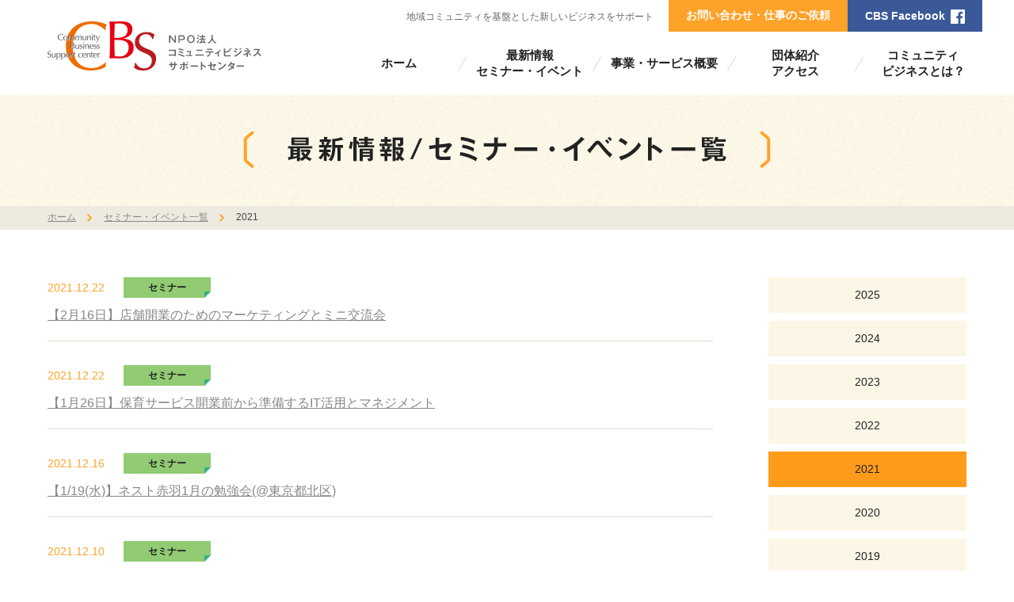

--- FILE ---
content_type: text/html; charset=UTF-8
request_url: http://cb-s.net/2021/
body_size: 11125
content:
<!DOCTYPE html>
<html lang="ja">
<head>
<meta charset="UTF-8">
<meta http-equiv="X-UA-Compatible" content="IE=Edge">
<title>NPO法人コミュニティビジネスサポートセンター</title>
<meta name="description" content="">
<meta name="keywords" content="">
<meta name="viewport" content="width=device-width, user-scalable=no">
<meta name="robots" content="index,follow">
<meta name="author" content="Community Business Support Center">
<meta name="format-detection" content="telephone=no">
<link rel="start" href="https://cb-s.net" title="Home">
<link rel="help" href="https://cb-s.net/contact/" title="お問い合わせ">
<link rel="index" href="/">

<meta property="og:title" content="NPO法人コミュニティビジネスサポートセンター">
<meta property="og:site_name" content="NPO法人コミュニティビジネスサポートセンター">
<meta property="og:description" content="">
<meta property="og:type" content="website">
<meta property="og:image" content="https://cb-s.net/common/img/ogp.png">
<meta property="og:url" content="https://cb-s.net/2021/">

<meta name="twitter:card" content="summary_large_image">
<meta name="twitter:title" content="NPO法人コミュニティビジネスサポートセンター">
<meta name="twitter:description" content="">
<meta name="twitter:image:src" content="https://cb-s.net/common/img/ogp.png">

<link rel="shortcut icon" href="/common/img/favicons/favicon.ico" type="image/vnd.microsoft.icon">
<link rel="icon" href="/common/img/favicons/favicon.ico" type="image/vnd.microsoft.icon">
<link rel="apple-touch-icon" sizes="57x57" href="/common/img/favicons/apple-touch-icon-57x57.png">
<link rel="apple-touch-icon" sizes="60x60" href="/common/img/favicons/apple-touch-icon-60x60.png">
<link rel="apple-touch-icon" sizes="72x72" href="/common/img/favicons/apple-touch-icon-72x72.png">
<link rel="apple-touch-icon" sizes="76x76" href="/common/img/favicons/apple-touch-icon-76x76.png">
<link rel="apple-touch-icon" sizes="114x114" href="/common/img/favicons/apple-touch-icon-114x114.png">
<link rel="apple-touch-icon" sizes="120x120" href="/common/img/favicons/apple-touch-icon-120x120.png">
<link rel="apple-touch-icon" sizes="144x144" href="/common/img/favicons/apple-touch-icon-144x144.png">
<link rel="apple-touch-icon" sizes="152x152" href="/common/img/favicons/apple-touch-icon-152x152.png">
<link rel="apple-touch-icon" sizes="180x180" href="/common/img/favicons/apple-touch-icon-180x180.png">
<link rel="icon" type="image/png" href="/common/img/favicons/android-chrome-192x192.png" sizes="192x192">
<link rel="icon" type="image/png" href="/common/img/favicons/favicon-48x48.png" sizes="48x48">
<link rel="icon" type="image/png" href="/common/img/favicons/favicon-96x96.png" sizes="96x96">
<link rel="icon" type="image/png" href="/common/img/favicons/favicon-16x16.png" sizes="16x16">
<link rel="icon" type="image/png" href="/common/img/favicons/favicon-32x32.png" sizes="32x32">
<link rel="manifest" href="/common/img/favicons/manifest.json">
<meta name="msapplication-TileColor" content="#FFFFFF">
<meta name="msapplication-TileImage" content="/common/img/favicons/mstile-144x144.png">

<link rel="stylesheet" href="/common/css/style.css">
<link rel="stylesheet" media="(min-width: 768px)" href="/common/css/common_pc.css">
<link rel="stylesheet" media="(max-width: 767px)" href="/common/css/common_sp.css">
<link rel="stylesheet" media="(min-width: 768px)" href="./../info/css/style_pc.css">
<link rel="stylesheet" media="(max-width: 767px)" href="./../info/css/style_sp.css">

<script>
(function(i,s,o,g,r,a,m){i['GoogleAnalyticsObject']=r;i[r]=i[r]||function(){
(i[r].q=i[r].q||[]).push(arguments)},i[r].l=1*new Date();a=s.createElement(o),
m=s.getElementsByTagName(o)[0];a.async=1;a.src=g;m.parentNode.insertBefore(a,m)
})(window,document,'script','//www.google-analytics.com/analytics.js','ga');

ga('create', 'UA-67467282-1', 'auto');
ga('send', 'pageview');
</script>
</head>



<body id="Top">
<div id="fb-root"></div>
<script>(function(d, s, id) {
  var js, fjs = d.getElementsByTagName(s)[0];
  if (d.getElementById(id)) return;
  js = d.createElement(s); js.id = id;
  js.src = "//connect.facebook.net/ja_JP/sdk.js#xfbml=1&version=v2.7";
  fjs.parentNode.insertBefore(js, fjs);
}(document, 'script', 'facebook-jssdk'));
</script>

<!-- header / -->
<header>
<h1>地域コミュニティを基盤とした新しいビジネスをサポート</h1>
<p><a href="/"><img src="/common/img/head_logo.png" alt="NPO法人 コミュニティビジネスサポートセンター"></a></p>
<nav>
<p>Navigation menu</p>
<ul>
<li><a href="/">ホーム</a></li>
<li><a href="/info/">最新情報<br>セミナー・イベント</a></li>
<li><a href="/service/">事業・サービス概要</a></li>
<li><a href="/organization/">団体紹介<br>アクセス</a></li>
<li><a href="/about/">コミュニティ<br>ビジネスとは？</a></li>
</ul>
<ul>
<li><a href="/contact/">お問い合わせ・仕事のご依頼</a></li>
<li><a href="https://www.facebook.com/Npo%E6%B3%95%E4%BA%BA%E3%82%B3%E3%83%9F%E3%83%A5%E3%83%8B%E3%83%86%E3%82%A3%E3%83%93%E3%82%B8%E3%83%8D%E3%82%B9%E3%82%B5%E3%83%9D%E3%83%BC%E3%83%88%E3%82%BB%E3%83%B3%E3%82%BF%E3%83%BC-763168110486889/">CBS Facebook</a></li>
</ul>
</nav>
</header>
<!-- / header -->



<!-- contents / -->
<article>
<div id="title">
<h2><img src="/info/img/title_list.png" alt="最新情報/セミナー・イベント一覧"></h2>
<ul itemscope itemtype="http://data-vocabulary.org/Breadcrumb">
<li><a href="/" itemprop="url"><span itemprop="title">ホーム</span></a></li>
<li><a href="/info/" itemprop="url"><span itemprop="title">セミナー・イベント一覧</span></a></li>
<li>2021</li>
</ul>
</div>

<div>
<nav id="year">
<ul>
	<li><a href='http://cb-s.net/2025/'>2025</a></li>
	<li><a href='http://cb-s.net/2024/'>2024</a></li>
	<li><a href='http://cb-s.net/2023/'>2023</a></li>
	<li><a href='http://cb-s.net/2022/'>2022</a></li>
	<li class="current"><a href='http://cb-s.net/2021/' aria-current="page">2021</a></li>
	<li><a href='http://cb-s.net/2020/'>2020</a></li>
	<li><a href='http://cb-s.net/2019/'>2019</a></li>
	<li><a href='http://cb-s.net/2018/'>2018</a></li>
	<li><a href='http://cb-s.net/2017/'>2017</a></li>
	<li><a href='http://cb-s.net/2016/'>2016</a></li>
</ul>
</nav>

<ul id="info"><li><a href="http://cb-s.net/info/0216ssn/">
<time datetime="2021-12-22">2021.12.22</time>
<span class="seminar">セミナー</span>
<p>【2月16日】店舗開業のためのマーケティングとミニ交流会</p>
</a></li>
<li><a href="http://cb-s.net/info/0126ssn/">
<time datetime="2021-12-22">2021.12.22</time>
<span class="seminar">セミナー</span>
<p>【1月26日】保育サービス開業前から準備するIT活用とマネジメント</p>
</a></li>
<li><a href="http://cb-s.net/info/seminar/nest1gatubenkyoukai2021-2/">
<time datetime="2021-12-16">2021.12.16</time>
<span class="seminar">セミナー</span>
<p>【1/19(水)】ネスト赤羽1月の勉強会(@東京都北区)</p>
</a></li>
<li><a href="http://cb-s.net/info/1215imc/">
<time datetime="2021-12-10">2021.12.10</time>
<span class="seminar">セミナー</span>
<p>【12月15日】DX成功のための7つのポイント</p>
</a></li>
<li><a href="http://cb-s.net/info/0119g/">
<time datetime="2021-12-09">2021.12.09</time>
<span class="seminar">セミナー</span>
<p>【1月19日】創業時から意識しておきたいDX導入の心得</p>
</a></li>
<li><a href="http://cb-s.net/info/news/%e3%80%9012-29%e6%b0%b41-3%e6%9c%88%e3%80%91%e5%b9%b4%e6%9c%ab%e5%b9%b4%e5%a7%8b%e4%bc%91%e6%a5%ad%e3%81%ae%e3%81%8a%e7%9f%a5%e3%82%89%e3%81%9b/">
<time datetime="2021-12-02">2021.12.02</time>
<span class="news">ニュース</span>
<p>【12/29(水)~1/3(月)】年末年始休業のお知らせ</p>
</a></li>
<li><a href="http://cb-s.net/info/seminar/kitakukigyouseminar2021second/">
<time datetime="2021-11-30">2021.11.30</time>
<span class="seminar">セミナー</span>
<p>【1/15～2/5】北区起業セミナー＜第2回＞（@東京都北区）</p>
</a></li>
<li><a href="http://cb-s.net/info/seminar/nest11gatubenkyoukai2021-2/">
<time datetime="2021-11-18">2021.11.18</time>
<span class="seminar">セミナー</span>
<p>【12/15(水)】ネスト赤羽12月の勉強会(@東京都北区)</p>
</a></li>
<li><a href="http://cb-s.net/info/msapokouza20211209/">
<time datetime="2021-11-15">2021.11.15</time>
<span class="seminar">セミナー</span>
<p>【12/9（木）】前橋市市民活動センター 講座＜オンラインもあり＞（＠群馬県前橋市）</p>
</a></li>
<li><a href="http://cb-s.net/info/0110imc/">
<time datetime="2021-11-12">2021.11.12</time>
<span class="seminar">セミナー</span>
<p>【1月12日】創業者のための販路開拓セミナー・交流会</p>
</a></li>
</ul>

<div class="pagination">
<span class="current">1</span>
<a href="http://cb-s.net/2021/page/2/" class="inactive">2</a>
<a href="http://cb-s.net/2021/page/3/" class="inactive">3</a>
<a href="http://cb-s.net/2021/page/4/" class="inactive">4</a>
<a href="http://cb-s.net/2021/page/5/" class="inactive">5</a>
<a href="http://cb-s.net/2021/page/2/" class="after">&rsaquo;</a>
</div>
</div>
</article>
<!-- / contents -->



<!-- footer / -->
<footer>
<div>
<h3>特定非営利活動法人<br>
コミュニティビジネスサポートセンター</h3>
<address>〒115-0045　東京都北区赤羽1-59-8ヒノデビル<br>
TEL：03-5939-9503</address>
</div>
<ul>
<li><a href="/">ホーム</a></li>
<li><a href="/info/">最新情報 / セミナー・イベント</a></li>
<li><a href="/about/">コミュニティビジネスとは？</a></li>
</ul>
<ul>
<li><a href="/service/">事業・サービス概要</a></li>
<li><a href="/organization/">団体紹介</a></li>
<li><a href="https://www.facebook.com/Npo%E6%B3%95%E4%BA%BA%E3%82%B3%E3%83%9F%E3%83%A5%E3%83%8B%E3%83%86%E3%82%A3%E3%83%93%E3%82%B8%E3%83%8D%E3%82%B9%E3%82%B5%E3%83%9D%E3%83%BC%E3%83%88%E3%82%BB%E3%83%B3%E3%82%BF%E3%83%BC-763168110486889/">CBS Facebook</a></li>
</ul>
<ul>
<li><a href="/contact/">お問い合わせ・仕事のご依頼</a></li>
<li><a href="/privacy/">プライバシーポリシー</a></li>
<li><a href="/securitypolicy/">情報セキュリティ対策</a></li>
</ul>
<p><a href="#Top">ページトップ</a></p>
<small>&copy; Community Business Support Center <br class="sp">All right reserved.</small>
</footer>
<!-- / footer -->

<script src="/common/js/jsloader.js"></script>
<script>
$(function(){
	var flg = "pc";
	$(window).on("load resize",function(){
		var winW = window.innerWidth;
		var cur = $("#year li.current a");
		if ( winW < 768 ) {
			if ( flg == "pc" ) {
				flg = "sp";
				$("#year > ul").css("display","none");
				$(cur).clone().prependTo("#year").addClass("trg");
				$(".trg").on("click", function(){
					$(this).toggleClass("liOpen");
					$("#year > ul").slideToggle();
					return false;
				});
			}
		} else {
			if ( flg == "sp" ) {
				flg = "pc";
				$("#year > ul").css("display","block");
				$("#year > a.trg").remove();
			}
		}
	});
});
</script>
</body>
</html>

--- FILE ---
content_type: text/css
request_url: http://cb-s.net/common/css/style.css
body_size: 3204
content:
@charset "utf-8";


/* -- Reset style
-------------------------------------------------------------------------------- */
html, body, div, span, object, iframe,
h1, h2, h3, h4, h5, h6, p, blockquote, pre,
abbr, address, cite, code,
del, dfn, em, img, ins, kbd, q, samp,
small, strong, sub, sup, var,
b, i,
dl, dt, dd, ol, ul, li,
fieldset, form, label, legend,
table, caption, tbody, tfoot, thead, tr, th, td,
article, aside, canvas, details, figcaption, figure, 
footer, header, hgroup, menu, nav, section, summary,
time, mark, audio, video {
	margin: 0;
	padding: 0;
	border: 0;
	outline: 0;
	font-size: 100%;
	vertical-align: baseline;
}
html {
	overflow-y: scroll;
}
body {
	font: 500 13px/1 "游ゴシック", YuGothic, "メイリオ", Meiryo, "ヒラギノ角ゴ ProN W3", "Hiragino Kaku Gothic ProN", "ＭＳ Ｐゴシック", sans-serif;
	color: #444;
	text-align: center;
	letter-spacing: 0;
	background: #FFF;
}
.ua-ie body {
	 font-family: "メイリオ", Meiryo\9;
}
@media screen and (-ms-high-contrast: active), (-ms-high-contrast: none) {
	body:not(:target) {
		font-family: "メイリオ", Meiryo;
	}
}
article, aside, canvas, details, figcaption, figure,
footer, header, hgroup, menu, nav, section, summary {
	display: block;
}
address, em, s, cite, q, dfn, abbr, time, code, var, samp, kbd, sub, sup, i, mark, ruby {
	font-style: normal;
	font-weight: normal;
} 
fieldset,img {
	border: 0;
	vertical-align: top;
}
blockquote, q {
	quotes: none;
}
blockquote:before, blockquote:after,
q:before, q:after {
	content: '';
	content: none;
}
a {
	margin: 0;
	padding: 0;
	border: 0;
	font-size: 100%;
	vertical-align: baseline;
	background: transparent;
}
ins {
	background-color: #FF9;
	color: #000;
	text-decoration: none;
}
mark {
	background-color: #FF9;
	color: #000; 
	font-style: italic;
	font-weight: bold;
}
del {
	text-decoration: line-through;
}
abbr[title], dfn[title] {
	border-bottom: 1px dotted #000;
	cursor: help;
}
table {
	font-size: inherit;
	font: 100%;
	border-collapse: collapse;
	border-spacing: 0;
}
hr {
	display: block;
	height: 1px;
	border: 0;
	border-top: 1px solid #CCC;
	margin: 1em 0;
	padding: 0;
}
input, button, textarea, select {
	font-family: "游ゴシック", YuGothic, "メイリオ", Meiryo, "ヒラギノ角ゴ ProN W3", "Hiragino Kaku Gothic ProN", "ＭＳ Ｐゴシック", sans-serif;
	margin: 0;
	padding: 0;
	background: none;
	border: none;
	border-radius: 0;
	outline: none;
	-webkit-appearance: none;
	-moz-appearance: none;
	appearance: none;
}
input, select, textarea {
	vertical-align: middle;
}
textarea {
	resize: none;
}
select::-ms-expand {
	display: none;
}
pre, code, kbd, samp, tt {
	font-family: monospace;
	line-height: 100%;
}
sup {
	font-size: 75%;
	vertical-align: text-top;
}
sub {
	vertical-align: text-bottom;
}
ul, ol {
	list-style: none;
}
*::selection {
	background: #ffa229;
	color: #000;
}
*::-moz-selection {
	background: #ffa229;
	color: #000;
}



/* -- Clear_fix
-------------------------------------------------------------------------------- */
header:after,
footer:after,
article:after,
.cf:after {
	content: "";
	height: 0;
	font-size: 0;
	line-height: 0;
	display: block;
	clear: both;
	visibility: hidden;
}


--- FILE ---
content_type: text/css
request_url: http://cb-s.net/info/css/style_pc.css
body_size: 4105
content:
@charset "utf-8";


time {
	font-size: 14px;
	color: #ffa229;
	display: inline-block;
	vertical-align: middle;
	margin-right: 20px;
}
time + span {
	font-size: 12px;
	line-height: 26px;
	font-weight: 600;
	text-align: center;
	vertical-align: middle;
	display: inline-block;
	width: 110px;
	height: 26px;
}

span.event { background: #3bac8a url(/index/img/info_tag_ico4.png) no-repeat right bottom; }
span.seminar { background: #91cb73 url(/index/img/info_tag_ico3.png) no-repeat right bottom; }
span.news { background: #fcae48 url(/index/img/info_tag_ico2.png) no-repeat right bottom; }
span.course { background: #f4db2a url(/index/img/info_tag_ico1.png) no-repeat right bottom; }

/* -- year select -- */
#year {
	float: right;
	width: 250px;
}
#year li a {
	font-size: 14px;
	background: #fbf6e6;
	text-align: center;
	display: block;
	height: 15px;
	margin-bottom: 10px;
	padding: 15px 0;
}
#year li.current a {
	background: #ff9b1a;
}

/* -- info list -- */
#info {
	width: 840px;
	padding-bottom: 30px;
}
#info li {
	display: block;
	padding-bottom: 20px;
	margin-bottom: 30px;
	border-bottom: solid 1px #dedacc;
}
#info li a {
	display: block;
}
#info li p {
	font-size: 16px;
	line-height: 1.5;
	color: #444;
	margin-top: 10px;
}
#info li a p {
	color: #888;
	text-decoration: underline;
}

/* -- page navi -- */
.pagination {
	font-size: 0;
	text-align: center;
	width: 840px;
	margin-bottom: 90px;
}
.pagination span,
.pagination a {
	font-size: 12px;
	color: #444;
	text-align: center;
	vertical-align: top;
	display: inline-block;
	width: 40px;
	height: 40px;
	box-sizing: border-box;
}
.pagination a.inactive {
	line-height: 38px;
	border: 1px solid #EDEAE0;
	margin: 0 7px;
}
.pagination span.current {
	line-height: 40px;
	background-color: #fbf6e6;
	margin: 0 7px;
}
.pagination a:not(.inactive) {
	background: no-repeat center center;
	text-indent: -99em;
	overflow: hidden;
}
.pagination a.first { background-image: url(/info/img/btn_first.png); }
.pagination a.before { background-image: url(/info/img/btn_before.png); margin-right: 30px; }
.pagination a.after { background-image: url(/info/img/btn_after.png); margin-left: 30px; }
.pagination a.last { background-image: url(/info/img/btn_last.png); }

/* -- detail -- */
#detail {
	overflow: hidden;
	margin-top: 0;
}
#detail h3 {
	font-size: 32px;
	line-height: 42px;
	font-weight: 600;
	display: block;
	padding: 15px 0 25px;
	margin-bottom: 60px;
	border-bottom: solid 1px #dedacc;
}
#detail h4 {
	font-size: 24px;
	line-height: 1.5;
	background: #fefbeb;
	display: block;
	margin: 60px 0 25px;
	padding: 25px;
	border-top: 4px solid #ffa229;
}
#detail p,
#detail ul,
#detail ol {
	color: #444;
	font-size: 16px;
	line-height: 1.5;
	margin: 25px 0;
}
#detail ul {
	list-style: disc;
	margin-left: 20px;
}
#detail ol {
	list-style: decimal;
	margin-left: 20px;
}
#detail p a,
#detail li a {
	color: #888;
	text-decoration: underline;
}
#detail p em {
	color: #ff9b1a;
	font-weight: bold;
}
#detail h5 {
	font-size: 18px;
	line-height: 1.5;
	color: #ff9b1a;
	font-weight: 500;
	margin: 70px 0 25px;
	padding-left: 25px;
	overflow: hidden;
	position: relative;
}
#detail h5:before {
	content: "";
	background: #ff9b1a;
	display: block;
	width: 12px;
	height: 4px;
	position: absolute;
	left: 0;
	top: 12px;
}
#detail hr {
	clear: both;
	height: 0;
	margin: 0 0 70px;
	padding: 0;
	border: 0;
	outline: none;
}
#detail img.aligncenter {
	width: 100%;
	height: auto;
}
#detail img.alignleft {
	float: left;
	margin: 45px 40px 0 0;
}
#detail img.alignright {
	float: right;
	margin: 45px 0 0 40px;
}
#detail hr + p img {
	margin-top: 0!important;
}
#detail > p:last-child {
	display: block;
	clear: both;
	padding: 70px 0 4px;
	margin: 0;
}
#detail > p:last-child a {
	color: #444;
	font-size: 14px;
	text-decoration: none;
	line-height: 29px;
	margin: 25px 0;
}
#detail > p:last-child a:before {
	content: "";
	background: #ffa202 url(/common/img/arw4.png) no-repeat center center;
	vertical-align: text-bottom;
	display: inline-block;
	height: 25px;
	width: 25px;
	margin-right: 15px;
	border-radius: 4px;
	box-shadow: 0 4px #bb900c;
}


--- FILE ---
content_type: text/css
request_url: http://cb-s.net/common/css/common_sp.css
body_size: 5754
content:
@charset "utf-8";


/* -- Link
-------------------------------------------------------------------------------- */
a {
	color: #222;
	text-decoration: none;
	outline: none;
}
.btn {
	font-size: 18px;
	line-height: 34px;
	color: #fff;
	text-shadow: -1px -1px #d27c0c;
	background: #ffa229;
	text-align: center;
	display: block;
	height: 34px;
	width: 220px;
	padding-right: 10px;
	margin: auto;
	border-radius: 5px;
	box-shadow: 0 4px #d27c0c;
	position: relative;
}
.btn:after {
	content: "";
	display: block;
	width: 0;
	height: 0;
	margin: -5px 0 0 0;
	border-top: 6px solid transparent;
	border-bottom: 6px solid transparent;
	border-left: 8px solid #fff;
	position: absolute;
	right: 13px;
	top: 50%;
}



/* -- Layout
-------------------------------------------------------------------------------- */
body {
	-webkit-text-size-adjust: 100%;
}
.ua-android p,.ua-android li {
	background: url(/common/img/s.gif) no-repeat;
}
html,
body {
	width: 100%;
}
header,
footer,
article > section,
article > div {
	text-align: left;
	margin: auto;
	padding: 0 20px;
	box-sizing: border-box;
}
br.pc {
	display: none;
}



/* -- Headerer
-------------------------------------------------------------------------------- */
header {
	height: 66px;
	position: relative;
	z-index: 99;
}
header > *,
header nav > * {
	position: absolute;
}
header h1 {
	font-size: 10px;
	line-height: 21px;
	font-weight: normal;
	display: block;
	height: 21px;
	left: 10px;
	top: 0;
}
header > p {
	left: 10px;
	top: 26px;
}
header > p img {
	width: 135px;
	height: auto;
}
header nav p {
	background: #fff url(/common/img/sp/head_btn_nv.png) 0 0 no-repeat!important;
	background-size: 45px 90px!important;
	text-indent: -99em;
	display: block;
	width: 45px;
	height: 45px;
	right: 10px;
	top: 21px;
	overflow: hidden;
}
header nav p.nvOpen {
	background: #ffa229 url(/common/img/sp/head_btn_nv.png) 0 -45px no-repeat!important;
	background-size: 45px 90px!important;
}
header nav {
	width: 100%;
	left: 0;
	top: 0;
}
header nav ul:nth-of-type(1) {
	width: 100%;
	background: #ffa229;
	left: 0;
	top: 66px;
	display: none;
}
header nav ul:nth-of-type(1) a {
	display: block;
	font-size: 15px;
	font-weight: bold;
	color: #FFF;
	text-shadow: -1px -1px #d27c0c;
	padding: 15px 23px;
	border-bottom: 1px solid #D27C0C;
}
header nav ul:nth-of-type(1) a br {
	display: none;
}
header nav ul:nth-of-type(1) a span {
	width: 1em;
	display: inline-block;
}
header nav ul:nth-of-type(2) {
	display: block;
	width: 90px;
	right: 55px;
	top: 21px;
}
header nav ul:nth-of-type(2) li {
	float: left;
	display: block;
	width: 45px;
	height: 45px;
	overflow: hidden;
}
header nav ul:nth-of-type(2) li a {
	text-indent: -99em;
	display: block;
	width: 45px;
	height: 45px;
}
header nav ul:nth-of-type(2) li:nth-child(1) a { background: url(/common/img/sp/head_btn_contact.png) no-repeat center center; background-size: 26px 20px; }
header nav ul:nth-of-type(2) li:nth-child(2) a { background: url(/common/img/sp/head_btn_fb.png) no-repeat center center; background-size: 23px 23px; }



/* -- Contents
-------------------------------------------------------------------------------- */
#title {
	background: url(/common/img/bg_pattern.png) repeat;
	padding: 35px 0 0;
}
#title h2 {
	text-align: center;
	display: block;
	height: 60px;
}
#title h2 img {
	height: 22px;
	width: auto;
}
#title ul {
	font-size: 0;
	background: #EDEAE0;
	display: block;
	padding: 6px 20px;
}
#title ul li {
	font-size: 12px;
	line-height: 1.5;
	display: inline;
}
#title ul li a {
	color: #888;
	background: url(/common/img/arw2.png) no-repeat right 2px;
	text-decoration: underline;
	display: inline-block;
	margin-right: 12px;
	padding-right: 20px;
}
article > section {
	margin: 45px auto;
}
article > section.bg {
	background: url(/common/img/bg_pattern.png) repeat;
	padding: 45px 20px;
	position: relative;
}



/* -- Footer
-------------------------------------------------------------------------------- */
footer {
	background: url(/common/img/bg_pattern.png) repeat;
	padding: 0;
}
footer div {
	background: url(/common/img/foot_logo.png) no-repeat 30px 40px;
	background-size: 69px auto;
	padding: 30px 30px 15px;
}
footer div h3 {
	font-size: 13px;
	line-height: 19px;
	font-weight: 600;
	padding-left: 85px;
	margin-bottom: 10px;
}
footer div address {
	font-size: 12px;
	line-height: 18px;
	color: #444;
}
footer ul {
	padding: 0 30px;
}
footer ul li a {
	font-size: 13px;
	background: url(/common/img/sp/foot_arw.png) no-repeat 0 center;
	background-size: 5px 9px;
	display: block;
	padding: 10px 0 10px 20px;
}
footer > p {
	display: block;
	margin: 15px 0 30px;
}
footer > p a {
	background: #F4DB2A;
	background-size: 18px auto;
	text-indent: -99em;
	display: block;
	height: 48px;
	width: 48px;
	margin: auto;
	border-radius: 8px;
	box-shadow: 0 3px #bb900c;
	position: relative;
	overflow: hidden;
}
footer > p a:before {
	content: "";
	display: block;
	width: 0;
	height: 0;
	margin: -6px 0 0 -8px;
	border-left: 8px solid transparent;
	border-right: 8px solid transparent;
	border-bottom: 12px solid #fff;
	position: absolute;
	left: 50%;
	top: 50%;
}
footer small {
	font-size: 12px;
	line-height: 18px;
	color: #FFF;
	background: #FFA229;
	text-align: center;
	display: block;
	padding: 25px 0 15px;
	position: relative;
}
footer small:before {
	content: "";
	background: url(/common/img/foot_bg.png) no-repeat center 0;
	background-size: auto 48px;
	height: 51px;
	width: 100%;
	display: block;
	position: absolute;
	left: 0;
	top: -26px;
}



/* -- 404
-------------------------------------------------------------------------------- */
#er404 {
	padding: 100px 20px;
	text-align: center;
}
#er404 h3 {
	color: #ffa229;
	font-size: 24px;
}
#er404 p {
	font-size: 12px;
	margin-top: 30px;
}




--- FILE ---
content_type: text/css
request_url: http://cb-s.net/info/css/style_sp.css
body_size: 4295
content:
@charset "utf-8";


time {
	font-size: 13px;
	line-height: 20px;
	color: #ffa229;
	float: left;
	display: block;
}
time + span {
	font-size: 10px;
	line-height: 20px;
	font-weight: bold;
	text-align: center;
	float: right;
	display: block;
	width: 90px;
	height: 20px;
}
span.event { background: #3bac8a url(/index/img/info_tag_ico4.png) no-repeat right bottom; }
span.seminar { background: #91cb73 url(/index/img/info_tag_ico3.png) no-repeat right bottom; }
span.news { background: #fcae48 url(/index/img/info_tag_ico2.png) no-repeat right bottom; }
span.course { background: #f4db2a url(/index/img/info_tag_ico1.png) no-repeat right bottom; }

/* -- year select -- */
#year {
	margin: 35px 0 25px;
}
#year a {
	text-align: left;
	font-size: 13px;
	background: #fbf6e6;
	text-align: center;
	display: block;
	height: 13px;
	padding: 15px 0;
	position: relative;
}
#year a:after {
	content: "";
	background: url(/info/img/sp/arw2.png) no-repeat;
	background-size: 11px 11px!important;
	display: block;
	height: 11px;
	width: 11px;
	margin-top: -6px;
	position: absolute;
	top: 50%;
	right: 15px;
}
#year > a:after { transform: rotate(90deg); -webkit-transform: rotate(90deg); }
#year > a.liOpen:after { transform: rotate(-90deg); -webkit-transform: rotate(-90deg); }
#year > a.trg { background: #ff9b1a; }
#year > a.trg:after { background: url(/info/img/sp/arw1.png); }
#year li a { border-top: solid 1px #edeae0; }
#year li.current a { display: none; }

/* -- info list -- */
#info {
	display: block;
	margin-bottom: 35px;
}
#info li {
	display: block;
	padding-bottom: 10px;
	margin-bottom: 20px;
	border-bottom: solid 1px #dedacc;
}
#info li a {
	display: block;
}
#info li p {
	font-size: 13px;
	line-height: 1.5;
	color: #444;
	clear: both;
	padding-top: 10px;
}
#info li a p {
	color: #888;
	text-decoration: underline;
}

/* -- page navi -- */
.pagination {
	font-size: 0;
	text-align: center;
	margin-bottom: 40px;
	height: 90px;
	position: relative;
}
.pagination span,
.pagination a {
	font-size: 12px;
	color: #444;
	text-align: center;
	vertical-align: top;
	display: inline-block;
	width: 40px;
	height: 40px;
	box-sizing: border-box;
}
.pagination a.inactive {
	line-height: 38px;
	border: 1px solid #EDEAE0;
	margin: 0 5px;
}
.pagination span.current {
	line-height: 40px;
	background-color: #fbf6e6;
	margin: 0 5px;
}
.pagination a:not(.inactive) {
	background: no-repeat center center;
	text-indent: -99em;
	overflow: hidden;
	position: absolute;
	bottom: 0;
	left: 50%;
}
.pagination a.before { background-image: url(/info/img/btn_before.png); margin-left: -60px; }
.pagination a.after { background-image: url(/info/img/btn_after.png); margin-left: 20px; }

/* -- detail -- */
#detail {
	overflow: hidden;
}
#detail h3 {
	font-size: 20px;
	line-height: 23px;
	font-weight: bold;
	clear: both;
	display: block;
	padding: 10px 0 15px;
	margin-bottom: 30px;
	border-bottom: solid 1px #dedacc;
}
#detail h4 {
	font-size: 16px;
	line-height: 23px;
	background: #fefbeb;
	display: block;
	margin: 30px 0 20px;
	padding: 15px;
	border-top: 3px solid #ffa229;
}
#detail p,
#detail ul,
#detail ol {
	font-size: 14px;
	line-height: 22px;
	margin: 20px 0;
}
#detail ul {
	list-style: disc;
	margin-left: 20px;
}
#detail ol {
	list-style: decimal;
	margin-left: 20px;
}
#detail p a,
#detail li a {
	color: #888;
	text-decoration: underline;
}
#detail p em {
	color: #ff9b1a;
	font-weight: bold;
}
#detail h5 {
	font-size: 15px;
	line-height: 1.5;
	color: #ff9b1a;
	font-weight: normal;
	margin: 35px 0 25px;
	padding-left: 20px;
	position: relative;
}
#detail h5:before {
	content: "";
	background: #ff9b1a;
	display: block;
	width: 9px;
	height: 3px;
	position: absolute;
	left: 0;
	top: 8px;
}
#detail hr {
	display: none;
}
#detail img {
	width: 100%;
	height: auto;
}
#detail > p:last-child {
	display: block;
	clear: both;
	padding: 40px 0 2px;
	margin: 0;
}
#detail > p:last-child a {
	color: #444;
	font-size: 12px;
	text-decoration: none;
	line-height: 24px;
	margin: 25px 0;
}
#detail > p:last-child a:before {
	content: "";
	background: #ffa202 url(/common/img/arw4.png) no-repeat center center;
	background-size: auto 8px;
	vertical-align: text-bottom;
	display: inline-block;
	height: 22px;
	width: 22px;
	margin-right: 10px;
	border-radius: 3px;
	box-shadow: 0 2px #bb900c;
}


--- FILE ---
content_type: application/javascript
request_url: http://cb-s.net/common/js/jsloader.js
body_size: 5846
content:
var yomotsuLoader = {

        conf : {
                loader : "jsloader.js",
                loadJS   : [
                                "jquery-2.2.4.min.js",
                                "cssua.js",
                                "imgChanger_0.5.2.min.js",
                                "jquery.matchHeight-min.js",
                                "responsible.js",
                                "common.js"
                ]
        },
        
        main : function(){
                var script = document.getElementsByTagName("script");
                for(var i=0;i<script.length;i++){
                        if(script[i].getAttribute("src") && script[i].getAttribute("src").match(yomotsuLoader.conf.loader)){
                                
                                locationStr = location+""
                                var DirArray = new Array();
                                var N=0;
                                while (true) { 
                                 DirArray[N] = locationStr.slice(0,locationStr.indexOf("/"));
                                 locationStr = locationStr.slice(locationStr.indexOf("/")+1,locationStr.length);
                                 N++;
                                 if (locationStr.indexOf("/")==-1) {
                                        break;
                                 }
                                }
                                
                                var scriptSrc = script[i].getAttribute("src");
                                scriptSrc      = scriptSrc.replace(/\.\.\//g, "");
                                
                                var loaderDir = "";
                                if(scriptSrc.match(/^http\:|^https\:|^file\:|^\//)){
                                        loaderDir = scriptSrc.replace(yomotsuLoader.conf.loader,"");
                                }
                                else {
                                        var upperDirLength = script[i].getAttribute("src").match(/\.\.\//g) ? script[i].getAttribute("src").match(/\.\.\//g).length : 0 ;
                                        
                                        for(j=0;j<(DirArray.length - upperDirLength);j++){
                                                loaderDir += DirArray[j]+'/'
                                        }
                                        loaderDir = loaderDir.slice(0, -1) + '/' + scriptSrc ;
                                        loaderDir = loaderDir.slice(0,-1 * yomotsuLoader.conf.loader.length);
                                }                               
                
                                for(j=0;j<yomotsuLoader.conf.loadJS.length;j++){
                                        
                                        if (!yomotsuLoader.conf.loadJS[j].match(/^\/|^http\:|^https\:|^\.\.\//)) {
                                                yomotsuLoader.setJS(loaderDir+yomotsuLoader.conf.loadJS[j])
                                        }
                                        else if (yomotsuLoader.conf.loadJS[j].match(/^\/|^http\:|^https\:/)) {
                                                yomotsuLoader.setJS(yomotsuLoader.conf.loadJS[j])
                                        }
                                        else if (yomotsuLoader.conf.loadJS[j].match(/^\.\.\//)) {
                                                
                                                var setDirArray = new Array();
                                                
                                                setDir = loaderDir;
                                                N=0;
                                                while (true) { 
                                                        setDirArray[N] = setDir.slice(0,setDir.indexOf("/"));
                                                        setDir = setDir.slice(setDir.indexOf("/")+1,setDir.length);
                                                        N++;
                                                        if (setDir.indexOf("/")==-1) {
                                                                break;
                                                        }
                                                }
                                                
                                                upperDirArray = yomotsuLoader.conf.loadJS[j].match(/\.\.\//g);
                                                var dir =""
                                                for(k=0;k<(setDirArray.length - upperDirArray.length);k++){
                                                        dir += setDirArray[k]+'/'
                                                }

                                                // remove "../"
                                                yomotsuLoader.conf.loadJS[j] = dir + yomotsuLoader.conf.loadJS[j].replace(/\.\.\//g, "")
                                                yomotsuLoader.setJS(yomotsuLoader.conf.loadJS[j])
                                                
                                        }
                                }
                                
                        break;
                        }
                }
        }, // END OF yomotsuLoader.main
                
        setJS : function(filePath){
                //script = document.createElement("script");
                //script.setAttribute("src",filePath);
                //script.setAttribute("charset","UTF-8");
                //script.setAttribute("type","text/javascript");
                //document.getElementsByTagName("head")[0].appendChild(script);
                document.write('<script src="' + filePath + '" type="text/javascript"></script>');
        }
        
}

yomotsuLoader.main()

--- FILE ---
content_type: application/javascript
request_url: http://cb-s.net/common/js/cssua.js
body_size: 2809
content:
var cssua=function(i,l){var m=/\s*([\-\w ]+)[\s\/]([\d_]+\b([\-\._\/]\w+)*)/,n=/([\w\-\.]+[\s\/][v]?[\d_]+\b([\-\._\/]\w+)*)/g,o=/rv[:](\d+(\.\w+)*).*?\bgecko[\/]\w+/,p=/\bblackberry\w*[\s\/]+(\d+(\.\w+)*)/,q=/\bsilk-accelerated=true\b/,r=/\bfluidapp\b/,s=/(\bwindows\b|\bmacintosh\b|\blinux\b|\bunix\b)/,t=/(\bandroid\b|\bipad\b|\bipod\b|\bmeego|\bblackberry|\brim tablet os\b|\bwebos\b|\bwindows ce\b|\bwindows phone os\b|\bwindows ce\b|\bpalm|\bsymbian|\bj2me\b|\bdocomo\b|\bpda\b|\bchtml\b|\bmidp\b|\bcldc\b|\w*?mobile\w*?|\w*?phone\w*?)/,
u=/(\bxbox\b|\bplaystation\b|\bnintendo\s+\w+)/,d={parse:function(c){var a={},c=(""+c).toLowerCase();if(!c)return a;for(var b,g,e=c.split(/[()]/),f=0,d=e.length;f<d;f++)if(f%2){var j=e[f].split(";");for(b=0,g=j.length;b<g;b++)if(m.exec(j[b])){var h=RegExp.$1.split(" ").join("_"),i=RegExp.$2;if(!a[h]||parseFloat(a[h])<parseFloat(i))a[h]=i}}else if(j=e[f].match(n))for(b=0,g=j.length;b<g;b++)h=j[b].split(/[\/\s]+/),h.length&&"mozilla"!==h[0]&&(a[h[0].split(" ").join("_")]=h.slice(1).join("-"));if(t.exec(c)){if(a.mobile=
RegExp.$1,p.exec(c))a.blackberry=RegExp.$1}else if(s.exec(c))a.desktop=RegExp.$1;else if(u.exec(c)&&(a.game=RegExp.$1,b=a.game.split(" ").join("_"),a.version&&!a[b]))a[b]=a.version;if(a.intel_mac_os_x)a.mac_os_x=a.intel_mac_os_x.split("_").join("."),delete a.intel_mac_os_x;else if(a.cpu_iphone_os)a.ios=a.cpu_iphone_os.split("_").join("."),delete a.cpu_iphone_os;else if(a.cpu_os)a.ios=a.cpu_os.split("_").join("."),delete a.cpu_os;else if("iphone"===a.mobile&&!a.ios)a.ios="1";if(a.opera&&a.version)a.opera=
a.version;else if(q.exec(c))a.silk_accelerated=!0;else if(r.exec(c))a.fluidapp=a.version;if(a.applewebkit){a.webkit=a.applewebkit;delete a.applewebkit;if(a.opr)a.opera=a.opr,delete a.opr,delete a.chrome;if(a.safari)a.chrome||a.crios||a.opera||a.silk||a.fluidapp||a.phantomjs||a.mobile&&!a.ios?delete a.safari:a.safari=a.version&&!a.rim_tablet_os?a.version:{419:"2.0.4",417:"2.0.3",416:"2.0.2",412:"2.0",312:"1.3",125:"1.2",85:"1.0"}[parseInt(a.safari,10)]||a.safari}else if(a.msie){if(!a.opera)a.ie=a.msie;
delete a.msie}else if(o.exec(c))a.gecko=RegExp.$1;a.version&&delete a.version;return a},format:function(c){var a="",b;for(b in c)if(b&&c.hasOwnProperty(b)){var g=b,e=c[b],g=g.split(".").join("-"),f=" ua-"+g;if("string"===typeof e){for(var e=e.split(" ").join("_").split(".").join("-"),d=e.indexOf("-");0<d;)f+=" ua-"+g+"-"+e.substring(0,d),d=e.indexOf("-",d+1);f+=" ua-"+g+"-"+e}a+=f}return a},encode:function(c){var a="",b;for(b in c)b&&c.hasOwnProperty(b)&&(a&&(a+="&"),a+=encodeURIComponent(b)+"="+
encodeURIComponent(c[b]));return a}};d.userAgent=d.ua=d.parse(l);var k=d.format(d.ua)+" js";i.className=i.className?i.className.replace(/\bno-js\b/g,"")+k:k.substr(1);return d}(document.documentElement,navigator.userAgent);

--- FILE ---
content_type: application/javascript
request_url: http://cb-s.net/common/js/common.js
body_size: 1581
content:
// ------------------ link class and blank

$(function(){
	$("a[href^='http']").not('[href*="'+location.hostname+'"]').attr("target","_blank");
	$("article a[href^='http']").not('[href*="'+location.hostname+'"]').addClass("blank");
	$("article a[href$='zip']").addClass("zip");
	$("article a[href$='pdf']").attr("target","_blank").addClass("pdf");
});



// ------------------ Content minimum height

$(function(){
	var h = $("header").outerHeight();
	var f = $("footer").outerHeight();
	var o = 0
	var coH = ($(window).height()) - (h + f + o);
	$("article").css("min-height", coH + "px");
});



// ------------------ Scroller

$(function(){
	$("a[href^='#']:not(#tab a)").on("click", function(){
		var speed = 500;
		var href= $(this).attr("href");
		var target = $(href == "#" || href == "" ? "html" : href);
		var position = target.offset().top;
		$("html, body").animate({scrollTop:position}, 500, "swing");
		return false;
	});
});



// ------------------ form checked

$(function(){
	$("input:checkbox,input:radio").on("click", function(){ labelCheckd(); });
	labelCheckd();
	function labelCheckd() {
		$("label").removeClass("checd");
		$("input:checked").parent("label").addClass("checd");
	}
});

// ------------------ ancur
$(window).on('load', function() {
    var url = $(location).attr('href');
    if(url.indexOf("?id=") != -1){
        var id = url.split("?id=");
        var $target = $('#' + id[id.length - 1]);
        if($target.length){
            var pos = $target.offset().top;
            $("html, body").animate({scrollTop:pos}, 500);
        }
    }
});